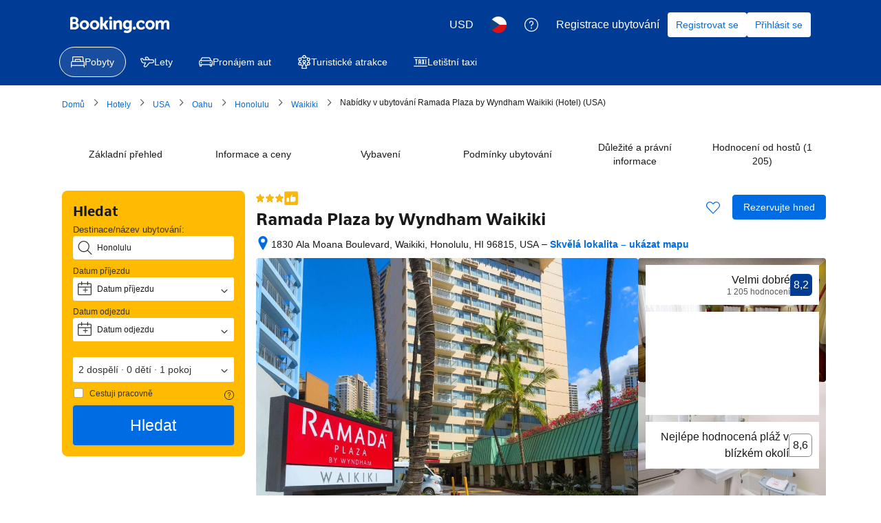

--- FILE ---
content_type: text/html; charset=UTF-8
request_url: https://booking.com/hotel/us/ramada-plaza-waikiki.cs.html?aid=355333;label=p-honolulu-ubytovani
body_size: 1812
content:
<!DOCTYPE html>
<html lang="en">
<head>
    <meta charset="utf-8">
    <meta name="viewport" content="width=device-width, initial-scale=1">
    <title></title>
    <style>
        body {
            font-family: "Arial";
        }
    </style>
    <script type="text/javascript">
    window.awsWafCookieDomainList = ['booking.com'];
    window.gokuProps = {
"key":"AQIDAHjcYu/GjX+QlghicBgQ/7bFaQZ+m5FKCMDnO+vTbNg96AEO9gbUdnuqRleedIFveoKBAAAAfjB8BgkqhkiG9w0BBwagbzBtAgEAMGgGCSqGSIb3DQEHATAeBglghkgBZQMEAS4wEQQMXCicb+XDQ2DOsA5iAgEQgDtOOjvqzKqZUOOF66YElXu3pyocg5gVC0/BC8tD+g1jRYn/JwfrKMBS9Rb8m+RPFq76YP0B8+1diFDu+g==",
          "iv":"A6x+YQFzOwAAHGAM",
          "context":"gChk43KuZx76oaYWMqk3T5NY6kn3cMfanzzrP/Nce2CRh5WjQ3aqWxTl8nPH2n0NnNvgjykHS+OXUueYQBkajG8AAuUtv2b5twxuvkY689UfAB8QlotdXJ95keI7lHVaxjfSSqD4bujGqnvQwL5CJvMxKT/axHkSfMtcSkaf4XzMnDl8a3gwwvOAamkkfqw1zkjys+AuGZRV03zGDgpjjB9MfrDUP6D+6wCIaIPIYpbnq1xxbAZPhf7Z2bxsxOua0ZOKNF8dC2NYLPgD2JZLm3YKi9/UBX0O2jwOwsO1d83/TkKHW7dijPV2dHybaFoMRSP8GAxhA1rEzNMgJaBv2I0q7ufOivr5GY2en6HOmq5iIwM="
};
    </script>
    <script src="https://d8c14d4960ca.337f8b16.us-east-2.token.awswaf.com/d8c14d4960ca/a18a4859af9c/f81f84a03d17/challenge.js"></script>
</head>
<body>
    <div id="challenge-container"></div>
    <script type="text/javascript">
        AwsWafIntegration.saveReferrer();
        AwsWafIntegration.checkForceRefresh().then((forceRefresh) => {
            if (forceRefresh) {
                AwsWafIntegration.forceRefreshToken().then(() => {
                    window.location.reload(true);
                });
            } else {
                AwsWafIntegration.getToken().then(() => {
                    window.location.reload(true);
                });
            }
        });
    </script>
    <noscript>
        <h1>JavaScript is disabled</h1>
        In order to continue, we need to verify that you're not a robot.
        This requires JavaScript. Enable JavaScript and then reload the page.
    </noscript>
</body>
</html>

--- FILE ---
content_type: text/javascript
request_url: https://cf.bstatic.com/psb/capla/static/js/2cea9793.837bb74a.chunk.js
body_size: 2396
content:
"use strict";(self["b-property-web-property-page__LOADABLE_LOADED_CHUNKS__"]=self["b-property-web-property-page__LOADABLE_LOADED_CHUNKS__"]||[]).push([["2cea9793","9bf5cd4f","f1b2f4ad"],{"9b2f3be4":(e,t,r)=>{r.r(t),r.d(t,{default:()=>i});var a=r("3d054e81"),n=r("ead71eb0"),E=r.n(n),_=r("6222292b");const o="cbdacf5131";const i=function(e){let{title:t,children:r,subtitle:n,subtitleLink:i,primaryAction:l,secondaryAction1:p,secondaryAction2:d,useSmallGap:c,sectionId:s,attributes:A}=e;if(!r||!E().Children.count(r))return null;let u=n;return null!==i&&void 0!==i&&i.text&&(u=E().createElement("span",null,n&&n+" \u2022 ",E().createElement(_.Link,i))),E().createElement("section",(0,a.Z)({id:s||"",className:o},A),E().createElement(_.Stack,{gap:c?2:6},t&&E().createElement(_.Stack,{direction:"row"},E().createElement(_.Stack.Item,{grow:!0},E().createElement(_.Title,{variant:"headline_2",title:t,tagName:"h2",mixin:{marginBlockEnd:0}}),u&&E().createElement(_.Text,{variant:"body_1",color:"neutral_alt"},u)),(null===l||void 0===l?void 0:l.text)&&E().createElement(_.Stack.Item,null,E().createElement(_.Button,(0,a.Z)({variant:"primary"},l)))),r&&E().createElement(_.Text,{variant:"body_2",attributes:{"data-testid":"property-section--content"}},r),null!==p&&void 0!==p&&p.text||null!==d&&void 0!==d&&d.text?E().createElement(_.Stack,{gap:4,direction:"row"},(null===p||void 0===p?void 0:p.text)&&E().createElement(_.Button,(0,a.Z)({variant:"secondary"},p)),(null===d||void 0===d?void 0:d.text)&&E().createElement(_.Button,(0,a.Z)({variant:"secondary"},d))):null))}},ab3ba81a:(e,t,r)=>{r.r(t),r.d(t,{default:()=>u});var a=r("ead71eb0"),n=r.n(a),E=r("af1e2b38"),_=r("6222292b"),o=r("abab1afe"),i=r("c44dcb0c"),l=r("9851f383"),p=r("119a8107"),d=r("b4d10f4f"),c=r("d16c4768"),s=r("1577fc29");const A="c85a1d1c49",u=()=>{var e;const t=(0,i.useI18n)(),r=(0,c.Z)(),a=(0,E.Z6)().isMDOT,u=(0,l.Z)(r),L=(0,p.Z)(r);if(!(0,d.a)(r))return null;const C=t.trans((0,o.t)("hp_the_fine_print_quick_link",{variables:{nbsp:" "}})),m=t.trans((0,o.t)("pc_pp_the_fine_print_subhead")),I=[L,null===u||void 0===u?void 0:u.paragraphs,null===u||void 0===u||null===(e=u.licenseData)||void 0===e?void 0:e.phrases].filter((e=>!!e)).flat().map((e=>`<p>${e}</p>`));return a?n().createElement("div",{"data-testid":"PropertyFinePrintMobile-wrapper",dangerouslySetInnerHTML:{__html:I.join("")},className:A}):n().createElement("div",{"data-testid":"PropertyFinePrintDesktop-wrapper"},n().createElement(s.Z,{title:C,subtitle:m,sectionId:"important_info"},n().createElement(_.Card,null,n().createElement("div",{className:A,dangerouslySetInnerHTML:{__html:I.join("")}}))))}},"9851f383":(e,t,r)=>{r.d(t,{Z:()=>a});const a=e=>e&&e.propertyDetails?{paragraphs:e.propertyDetails.finePrints,licenseData:e.propertyDetails.licenseData}:{paragraphs:[],licenseData:{numbers:[],phrases:[]}}},"119a8107":(e,t,r)=>{r.d(t,{Z:()=>a});const a=e=>{var t;return null!==e&&void 0!==e&&null!==(t=e.propertyFullExtended)&&void 0!==t&&null!==(t=t.translation)&&void 0!==t&&t.finePrint?e.propertyFullExtended.translation.finePrint.split("\n").filter((e=>e.length>0&&"\n"!==e)):null}},b4d10f4f:(e,t,r)=>{r.d(t,{a:()=>o});var a=r("dc6d28ff"),n=r("077c7f8b"),E=r("9851f383"),_=r("119a8107");function o(e){const t=(0,a.getRequestContext)(),r=(0,n.z)(t.getBasePageUrl().searchParams),o=(0,E.Z)(e),i=(0,_.Z)(e);if(!r&&(i||o)){var l;return[i,null===o||void 0===o?void 0:o.paragraphs,null===o||void 0===o||null===(l=o.licenseData)||void 0===l?void 0:l.phrases].filter((e=>!!e)).flat().length>0}return!1}},da544285:(e,t,r)=>{r.d(t,{q:()=>o});var a=r("ead71eb0"),n=r("fee0d0bc");function E(){const e=(0,n.WQ)().readFragment({fragment:{kind:"Document",definitions:[{kind:"FragmentDefinition",name:{kind:"Name",value:"RTRoomTableHotelData"},typeCondition:{kind:"NamedType",name:{kind:"Name",value:"RoomTableQueryResult"}},directives:[],selectionSet:{kind:"SelectionSet",selections:[{kind:"Field",name:{kind:"Name",value:"hotelId"},arguments:[],directives:[]},{kind:"Field",name:{kind:"Name",value:"stars"},arguments:[],directives:[]},{kind:"Field",name:{kind:"Name",value:"accommodationTypeId"},arguments:[],directives:[]},{kind:"Field",name:{kind:"Name",value:"isSoldOut"},arguments:[],directives:[]}]}}],loc:{start:0,end:137,source:{body:"\n    fragment RTRoomTableHotelData on RoomTableQueryResult {\n      hotelId\n      stars\n      accommodationTypeId\n      isSoldOut\n    }\n  ",name:"GraphQL request",locationOffset:{line:1,column:1}}}},id:"RoomTableQueryResult:{}"});return null===e?{hotelId:0,stars:0,accommodationTypeId:0,isSoldOut:!1}:e}function _(){try{return E().isSoldOut}catch(e){return!1}}function o(){const[e,t]=(0,a.useState)(!1),[r,n]=(0,a.useState)(!1);return(0,a.useEffect)((()=>{e||n(_()),t(!0)}),[e,r]),{isSoldOut:r}}},"1577fc29":(e,t,r)=>{r.d(t,{Z:()=>s});var a=r("3d054e81"),n=r("ead71eb0"),E=r.n(n),_=r("9b2f3be4"),o=r("28dbd132"),i=r("d0fefcf5"),l=r("abab1afe"),p=r("c44dcb0c"),d=r("da544285"),c=r("21534ca3");const s=e=>{const t=(0,p.useI18n)(),{isSoldOut:r}=(0,d.q)(),n=o.exp`eWHMcCcCcCSYeJUaXNNJIaKEO`;let s;var A;!!(0,o.trackExperiment)(n)||(s={text:r?t.trans((0,l.t)("hp_soldout_cta_check_dates")):t.trans((0,l.t)("dhotel_good2know_cta_see_availability")),onClick(){var t,r;(i.eventBus.publish(c.l.SEE_AVAILABILITY_CLICKED,{}),(0,o.trackCustomGoal)(n,1),null!==(t=e.primaryAction)&&void 0!==t&&t.onClick)&&(null===(r=e.primaryAction)||void 0===r||r.onClick())},attributes:null===(A=e.primaryAction)||void 0===A?void 0:A.attributes});return E().createElement(_.default,(0,a.Z)({},e,{primaryAction:s}))}},"21534ca3":(e,t,r)=>{r.d(t,{G:()=>n,l:()=>a});const a={SEE_AVAILABILITY_CLICKED:"CAPLA_EVENT_property-web-property-page_SEE_AVAILABILITY_BTN_CLICKED",READ_ALL_REVIEWS_CLICKED:"CAPLA_EVENT_property-web-property-page_READ_ALL_REVIEWS_CLICKED",SUBPAGE_CLOSED:"CAPLA_EVENT_property-web-property-page_SUBPAGE_CLOSED",SUBPAGE_OPENED:"CAPLA_EVENT_property-web-property-page_SUBPAGE_OPENED",SUBPAGE_RESERVE_CLICKED:"CAPLA_EVENT_property-web-property-page_SUBPAGE_RESERVE_CLICKED",CHINA_LICENSE:"CAPLA_EVENT_property-web-property-CHINA_LICENSE",MDOTVALUE_TRACKING:"CAPLA_EVENT_mdotvalue_tracking",ON_REVIEW_TAB_HP_MOBILE_CLOSED:"CAPLA_EVENT_property-web-property-page_REVIEW_TAB_HP_MOBILE_CLOSED",ON_REVIEW_TAB_HP_MOBILE_BACK_BUTTON_CLICKED:"CAPLA_EVENT_property-web-property-page_REVIEW_TAB_HP_MOBILE_BACK_BUTTON_CLICKED",ON_REVIEW_TAB_HP_MOBILE_BOOK_BUTTON_CLICKED:"CAPLA_EVENT_property-web-property-page_REVIEW_TAB_HP_MOBILE_BOOK_BUTTON_CLICKED",ON_REVIEW_TOPIC_SELECTED:"CAPLA_EVENT_property-web-property-page_TOPIC_SELECTED",ON_REVIEW_TOPIC_DESELECTED:"CAPLA_EVENT_property-web-property-page_TOPIC_DESELECTED",ON_CLOSE_REVIEWS_LIST_SHEET_CONTAINER:"CAPLA_EVENT_property-web-property-page_CLOSE_REVIEWS_LIST_SHEET_CONTAINER",URL_UPDATED:"CAPLA_EVENT_property-web-property-page_URL_UPDATED"},n={OPEN_SUBPAGE:"CAPLA_EVENT_property-web-property-page_OPEN_SUBPAGE",OPEN_SUSTAINABLE_MODAL:"CAPLA_EVENT_property-web-property-page_OPEN_SUSTAINABLE_MODAL",CLOSE_SUBPAGE:"CAPLA_EVENT_property-web-property-page_CLOSE_SUBPAGE",CHINA_LICENSE_DATA:"CAPLA_EVENT_property-web-property-CHINA_LICENSE_DATA",OPEN_REVIEWS_TAB:"CAPLA_EVENT_property-web-property-page_OPEN_REVIEWS_TAB",ON_READ_ALL_REVIEWS_MOBILE_CLICKED:"CAPLA_EVENT_property-web-property-page_ON_READ_ALL_REVIEWS_MOBILE_CLICKED",SEARCHBOX_OPENED:"CAPLA_EVENT_search-web_searchresults_SEARCHBOX_OPENED"}},"077c7f8b":(e,t,r)=>{function a(e){return!!e.get("rmhotel")}r.d(t,{z:()=>a})}}]);
//# sourceMappingURL=https://istatic.booking.com/internal-static/capla/static/js/2cea9793.837bb74a.chunk.js.map